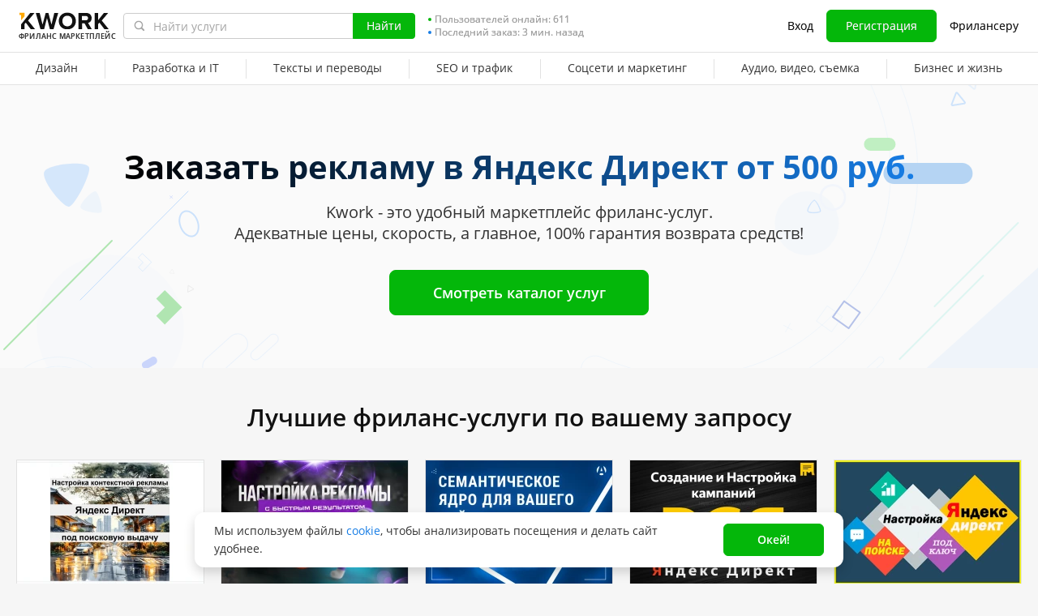

--- FILE ---
content_type: text/html; charset=UTF-8
request_url: https://kwork.ru/land/reklama-v-yandeks-direkt
body_size: 18804
content:
<!DOCTYPE html>
<html lang="ru" ><head><link rel="stylesheet" href="https://cdn-edge.kwork.ru/css/dist/fonts_c04a7a1370c33a99.css?ver=27_cors" type="text/css" media="screen"><link rel="preconnect" href="https://cdn-edge.kwork.ru"><meta name="format-detection" content="telephone=no"><meta http-equiv="Content-Type" content="text/html; charset=utf-8"><meta property="og:image" content="https://cdn-edge.kwork.ru/files/category/collage/categories_second_level/ru/context_ogg.jpg"/><meta property="og:image:width" content="467"/><meta property="og:image:height" content="250"/><title>Заказать контекстную рекламу в Яндекс Директ за 500 руб.</title><meta name="description" content="Реклама в Яндекс Директ. Всего от 500 руб. Быстро. 100% гарантия возврата средств"><meta name="viewport" id="viewport" content="width=1024"/><link rel="canonical" href="https://kwork.ru/land/reklama-v-yandeks-direkt" /><link rel="stylesheet" href="https://cdn-edge.kwork.ru/css/variables.css?ver=275bee7a7d7df3bc99_cors" type="text/css" media="screen"><link rel="stylesheet" href="https://cdn-edge.kwork.ru/css/dist/layout-market_4c9704c0c0d59b84.css?ver=27_cors" type="text/css" media="screen"><link rel="stylesheet" href="https://cdn-edge.kwork.ru/css/dist/fox-styles_0f188eef7a914706.css?ver=27_cors" type="text/css" media="screen"><link rel="stylesheet" href="https://cdn-edge.kwork.ru/css/font-awesome.min.css?ver=2736082410df2ef7f8_cors" type="text/css" media="screen"><link rel="stylesheet" href="https://cdn-edge.kwork.ru/css/slick-theme.css?ver=276bc2feef9a7ba058_cors" type="text/css" media="screen"><link rel="stylesheet" href="https://cdn-edge.kwork.ru/css/slick.css?ver=27bcf014b03bcaade1_cors" type="text/css" media="screen"><link rel="stylesheet" href="https://cdn-edge.kwork.ru/css/dist/icon_514ba03c2c78a10c.css?ver=27_cors" type="text/css" media="screen"><link rel="stylesheet" href="https://cdn-edge.kwork.ru/css/dist/kwork-set-icon_9f8cd5ea3c83f4ff.css?ver=27_cors" type="text/css" media="screen"><link rel="stylesheet" href="https://cdn-edge.kwork.ru/css/components/tooltipster.bundle.min.css?ver=27b15ef24270546e5f_cors" type="text/css" media="screen"><link rel="stylesheet" href="https://cdn-edge.kwork.ru/css/components/tooltipster.themes.css?ver=2749bd328189e64af9_cors" type="text/css" media="screen"><link rel="stylesheet" href="https://cdn-edge.kwork.ru/css/dist/general-search_89dcf421859b19c3.css?ver=27_cors" type="text/css" media="screen"><link rel="stylesheet" href="https://cdn-edge.kwork.ru/css/dist/index-buyer_e83274c3f788ba37.css?ver=27_cors" type="text/css" media="screen">
<link rel="stylesheet" href="https://cdn-edge.kwork.ru/css/dist/header_d3b9e53dd67ec593.css?ver=27_cors" type="text/css" media="screen"><script></script><link class="js-theme-favicon" rel="icon" type="image/png" href="https://cdn-edge.kwork.ru/images/favicons/favicon-32x32.png"><link class="js-theme-favicon" rel="shortcut icon" type="image/png" href="https://cdn-edge.kwork.ru/images/favicons/favicon-32x32.png"><link class="js-theme-favicon" rel="apple-touch-icon" sizes="57x57" href="https://cdn-edge.kwork.ru/images/favicons/apple-touch-icon.png"><link class="js-theme-favicon" rel="apple-touch-icon-precomposed" href="https://cdn-edge.kwork.ru/images/favicons/apple-touch-icon-precomposed.png"><link class="js-theme-favicon" rel="icon" type="image/png" sizes="32x32" href="https://cdn-edge.kwork.ru/images/favicons/favicon-32x32.png"><link class="js-theme-favicon" rel="icon" type="image/png" sizes="192x192" href="https://cdn-edge.kwork.ru/images/favicons/android-chrome-192x192.png"><link class="js-theme-favicon" rel="icon" type="image/png" sizes="16x16" href="https://cdn-edge.kwork.ru/images/favicons/favicon-16x16.png"><link class="js-theme-favicon" rel="manifest" href="https://cdn-edge.kwork.ru/images/favicons/site.webmanifest?ver=2"><meta name="msapplication-TileColor" content="#ffffff"><meta class="js-theme-favicon" name="msapplication-TileImage" content="https://cdn-edge.kwork.ru/images/favicons/mstile-144x144.png"><meta name="theme-color" content="#ffffff"><meta class="js-theme-favicon" name="msapplication-config" content="https://cdn-edge.kwork.ru/images/favicons/browserconfig.xml?ver=2">
<meta http-equiv="X-UA-Compatible" content="IE=edge" />
	<script>
		window.config={};
		window.recaptcha_pubkey="6LdX9CATAAAAAARb0rBU8FXXdUBajy3IlVjZ2qHS";
		window.recaptcha3_pubkey="6LdVbfkeAAAAADatB9mNwtlIVhmqr3PudICC-rWP";
		window.isReloading=false;
		window.darkHeader=null;
		window.isNeedCookieAccept=false;
	</script>



	<script>window.config.cdn={"baseUrl":"https://cdn-edge.kwork.ru","adminUrl":"https://cache.kwork.ru/administrator","imageUrl":"https://cdn-edge.kwork.ru/images","coverUrl":"https://cdn-edge.kwork.ru/files/cover","catCoverUrl":"https://cdn-edge.kwork.ru/files/category","portfolioUrl":"https://cdn-edge.kwork.ru/files/portfolio","avatarUrl":"https://cdn-edge.kwork.ru/files/avatar"};</script>

	<script>
	window.config.users={"profilePicUrl":"https://cdn-edge.kwork.ru/files/avatar"};
	</script>

	<script>window.config.files={"maxCount":10,"maxSizeReal":104857600,"minSizeReal":30720,"portfolioMaxSizeReal":10485760,"portfolioVideoMaxSizeReal":52428800,"maxSize":100,"minSize":30,"portfolioMaxSize":10,"portfolioVideoMaxSize":50};</script>

	<script>window.config.track={"fileMaxCount":25,"type":{"from_dialog":43,"text":24,"text_first":25,"cron_inprogress_cancel":9,"worker_inwork":33,"worker_portfolio":40,"payer_increase_work_hours":79,"admin_arbitrage_types":[2,1,39,3,59,60,61,66]}};</script>

<script>window.config.kwork={"isFocusGroupMember":false};</script>

<script>window.config.remove_option={"isFocusGroupMember":false};</script>

<script>window.config.tester={"isFocusGroup":false};</script>

	<script>
	window.config.counters={"metrika_id":"32983614","yandex_client_id_cookie_name":"yandex_client_id","google_client_id_cookie_name":"google_client_id"};
</script>

<script>window.config.catalog={"isFocusGroupMember":false};</script>
<script>window.ORIGIN_URL="https://kwork.ru";window.KWORK_BASE_URL="https://kwork.ru";window.CANONICAL_ORIGIN_URL="https://kwork.ru/land/reklama-v-yandeks-direkt";window.CANONICAL_BASE_URL="https://kwork.ru/land/reklama-v-yandeks-direkt";window.IS_MIRROR=false;window.PULL_MODULE_ENABLE=false;window.MESSAGE_SOUND_ENABLE=null;window.billSettings={"schema":"WorkBayNoNds","steps":[{"from":0,"percent":12},{"from":100000,"percent":7}],"minAmount":10000,"ndsPercent":0,"isBillDisabled":false};window.showBillSchemeChangeHint=false;window.APP_CONFIG_MODE="stage";window.IS_MOBILE=false;window.IS_MOBILE_APP=false;window.lang="ru";window.langDefault="ru";window.translations={};window.isDefaultLang=true;window.MAX_PRICE_ACTOR=null;window.CURRENT_APP_NAME="Kwork";window.CURRENT_APP_ID=1;window.IS_MARKET_APP=true;window.IS_MARKET_APP_RU=true;window.IS_EXCHANGE_APP=false;window.serverTime=1769210377;window.marketAppName="Kwork";window.exchangeAppName="TopFreelancer";window.enterpriseAppName="Noname";window.SUPPORT_DIALOG_URL="https://kwork.ru/inbox/support";window.transportType="digits";window.selectedCountry=null;window.supportPhones=null;window.supportEmail="support@kwork.ru";window.sellerLevelSettings={"1":{"review_good_count":5,"earned":12000,"order_done_3_month_percent":90,"verified":0,"label":"Восходящая звезда","labelShort":"Восх. звезда"},"2":{"review_good_count":25,"earned":60000,"order_done_3_month_percent":90,"verified":0,"label":"Высший рейтинг","labelShort":"Высш. рейтинг"},"3":{"review_good_count":100,"earned":240000,"order_done_3_month_percent":93,"verified":1,"label":"Высший рейтинг плюс","labelShort":"Высш. рейтинг плюс"}};window.isTestAfterLoad=false;window.base_url="https://kwork.ru";window.isWebpAccepted=true;window.blackFridayDiscountPercent=50;window.isBlackFridayPayer=false;window.isRegistrationAllowed=true;window.csrftoken=null;window.isRuAdminLogin=null;window.isAdmin=false;window.actorType=null;window.actorRole=null;window.isFocusGroup30025=true;window.isGoogleTagDeletingGroup=false;window.actorPhoneVerified=null;window.isEmailVerified=false;window.isVoiceFocusGroup=false;window.isVoiceSellerTester=false;window.userCheckProfile=null;window.isPageProfile=false;window.isPageLand=true;window.isPageKwork=false;window.isPageIndex=false;window.isPageTrack=false;window.isChat=false;window.isPageManageOrders=false;window.isPageManageKworks=false;window.isPageOrders=false;window.isPageBalance=false;window.isPageProjectView=false;window.isPageViewedKworks=false;window.isPageBookmarks=false;window.isPageHidden=false;window.metricPageName="land";window.pageName="land";window.isPayer=null;window.browser=null;window.refillCommissionData=null;window.dayPoll=null;window.defferJqueryPages=true;window.defferVuePages=false;window.chunkCdnUrl="https://cdn-edge.kwork.ru/";window.i18n="ru";window.minVideoResolution={"horizontal":{"width":660,"height":165},"vertical":{"width":132,"height":440}};window.USER_ID = "";window.actor_lang="ru";window.totalFunds=null;window.stateData={"onlyDesktopVersion":false,"isActiveAnniversaryDesign":false,"showAnniversaryContestLink":false,"isNeedShowCookieBanner":true,"isMainPageUnauthorizedUser":false,"privacyDocumentUrl":"/jdocs/pd_policy","hideSocialAuthButtons":false,"isContest2025Active":false,"isContest2025BannerHidden":false,"isContest2025LotteryExpired":true,"isLotteryActive":false,"basketEnable":true,"cartItems":[],"need":"Заказать рекламу в Яндекс Директ <span class='nowrap'>от 500 руб.</span>","headerText":"","searchQuery":"","categorySeo":"context","kworks":[{"id":39596031,"url":"/context/39596031/nastroyka-kontekstnoy-reklamy-yandeks-direkt-pod-poiskovuyu-vydachu","photo":"96/39596031-67c97dca3adfb.webp","gtitle":"Настройка контекстной рекламы Яндекс Директ под поисковую выдачу","userId":2342381,"userName":"nikolay_nikolaevich","userIsOnline":false,"rating":1000,"userRating":99,"convertedUserRating":"5.0","userAvatar":"24/2342381-34.jpg","srcset":"https://cdn-edge.kwork.ru/files/avatar/small/24/2342381-34.jpg 1x, https://cdn-edge.kwork.ru/files/avatar/small_r/24/2342381-34.jpg 2x","userBackground":"#6ec9cb","userRatingCount":"1344","price":3500,"lang":"ru","isFrom":true,"bonusText":"","bonusModerateStatus":0,"isFavorite":false,"isHidden":false,"isResizing":false,"imgClass":"","isSubscriptionType":false,"hintWorker":"","hintPayer":"","topBadge":false,"baseVolumePrice":null,"baseVolumeShortName":null,"baseVolume":null,"packageVolume":null,"sellerLevel":2,"isBlackFriday":null,"kworkCoverSrcSet":"https://cdn-edge.kwork.ru/pics/t4/96/39596031-67c97dca3adfb.webp 1x, https://cdn-edge.kwork.ru/pics/t4_r/96/39596031-67c97dca3adfb.webp 2x","userMarkClass":"","userMarkText":"","markType":"","queueCount":0,"days":10},{"id":9002414,"url":"/context/9002414/kontekstnaya-reklama-yandeks-direkt-nastroyka-reklamnykh-kampaniy","photo":"95/9002414-685d8c66363e9.webp","gtitle":"Контекстная реклама Яндекс Директ. Настройка рекламных кампаний","userId":903782,"userName":"ads_maker","userIsOnline":false,"rating":1040,"userRating":100,"convertedUserRating":"5.0","userAvatar":"48/903782-10.jpg","srcset":"https://cdn-edge.kwork.ru/files/avatar/small/48/903782-10.jpg 1x, https://cdn-edge.kwork.ru/files/avatar/small_r/48/903782-10.jpg 2x","userBackground":"#e17076","userRatingCount":"31","price":25000,"lang":"ru","isFrom":false,"bonusText":"","bonusModerateStatus":0,"isFavorite":false,"isHidden":false,"isResizing":false,"imgClass":"","isSubscriptionType":false,"hintWorker":"","hintPayer":"","topBadge":true,"baseVolumePrice":null,"baseVolumeShortName":null,"baseVolume":null,"packageVolume":null,"sellerLevel":2,"isBlackFriday":null,"kworkCoverSrcSet":"https://cdn-edge.kwork.ru/pics/t4/95/9002414-685d8c66363e9.webp 1x, https://cdn-edge.kwork.ru/pics/t4_r/95/9002414-685d8c66363e9.webp 2x","userMarkClass":"","userMarkText":"","markType":"","queueCount":0,"days":30},{"id":14657186,"url":"/keywords/14657186/semanticheskoe-yadro-dlya-reklamy-semantika-yandeks-direkt-sbor-sya","photo":"89/14657186-1624210165.webp","gtitle":"Семантическое ядро для рекламы. Семантика Яндекс Директ. Сбор СЯ","userId":3486373,"userName":"Armacho","userIsOnline":false,"rating":970,"userRating":99,"convertedUserRating":"5.0","userAvatar":"24/3486373-19.jpg","srcset":"https://cdn-edge.kwork.ru/files/avatar/small/24/3486373-19.jpg 1x, https://cdn-edge.kwork.ru/files/avatar/small_r/24/3486373-19.jpg 2x","userBackground":"#e17076","userRatingCount":"335","price":1000,"lang":"ru","isFrom":true,"bonusText":"","bonusModerateStatus":0,"isFavorite":false,"isHidden":false,"isResizing":false,"imgClass":"","isSubscriptionType":false,"hintWorker":"","hintPayer":"","topBadge":true,"baseVolumePrice":1000,"baseVolumeShortName":"кл.","baseVolume":"100","packageVolume":null,"sellerLevel":2,"isBlackFriday":null,"kworkCoverSrcSet":"https://cdn-edge.kwork.ru/pics/t4/89/14657186-1624210165.webp 1x, https://cdn-edge.kwork.ru/pics/t4_r/89/14657186-1624210165.webp 2x","userMarkClass":"","userMarkText":"","markType":"","queueCount":0,"days":2},{"id":13489899,"url":"/context/13489899/sozdanie-i-nastroyka-kontekstnoy-reklamy-rsya-v-yandeks-direkt","photo":"19/13489899-1618040873.webp","gtitle":"Создание и настройка контекстной рекламы РСЯ в Яндекс Директ","userId":9599298,"userName":"Arsikkk","userIsOnline":false,"rating":1120,"userRating":100,"convertedUserRating":"5.0","userAvatar":"noprofilepicture.gif","srcset":"","userBackground":"#e17076","userRatingCount":"341","price":4000,"lang":"ru","isFrom":true,"bonusText":"","bonusModerateStatus":0,"isFavorite":false,"isHidden":false,"isResizing":false,"imgClass":"","isSubscriptionType":false,"hintWorker":"","hintPayer":"","topBadge":false,"baseVolumePrice":null,"baseVolumeShortName":null,"baseVolume":null,"packageVolume":null,"sellerLevel":3,"isBlackFriday":null,"kworkCoverSrcSet":"https://cdn-edge.kwork.ru/pics/t4/19/13489899-1618040873.webp 1x, https://cdn-edge.kwork.ru/pics/t4_r/19/13489899-1618040873.webp 2x","userMarkClass":"","userMarkText":"","markType":"","queueCount":0,"days":5},{"id":111387,"url":"/context/111387/nastroyka-reklamy-yandeks-direkt-na-poiske-pod-klyuch-kontekstnaya-rk","photo":"52/111387-1565984225.webp","gtitle":"Настройка рекламы Яндекс Директ на Поиске. Под ключ. Контекстная РК","userId":88307,"userName":"Vash_Directolog","userIsOnline":false,"rating":880,"userRating":97,"convertedUserRating":"4.9","userAvatar":"51/88307-2.jpg","srcset":"https://cdn-edge.kwork.ru/files/avatar/small/51/88307-2.jpg 1x, https://cdn-edge.kwork.ru/files/avatar/small_r/51/88307-2.jpg 2x","userBackground":"#a695e7","userRatingCount":"213","price":3500,"lang":"ru","isFrom":true,"bonusText":"","bonusModerateStatus":0,"isFavorite":false,"isHidden":false,"isResizing":false,"imgClass":"","isSubscriptionType":false,"hintWorker":"","hintPayer":"","topBadge":false,"baseVolumePrice":null,"baseVolumeShortName":null,"baseVolume":null,"packageVolume":null,"sellerLevel":0,"isBlackFriday":null,"kworkCoverSrcSet":"https://cdn-edge.kwork.ru/pics/t4/52/111387-1565984225.webp 1x, https://cdn-edge.kwork.ru/pics/t4_r/52/111387-1565984225.webp 2x","userMarkClass":"","userMarkText":"","markType":"","queueCount":0,"days":2},{"id":36465643,"url":"/context/36465643/sozdam-effektivnuyu-reklamu-v-yandeks-direkt-pod-vash-biznes","photo":"43/36465643-671f8b4ccdaea.webp","gtitle":"Создам эффективную рекламу в Яндекс. Директ под ваш бизнес","userId":14778163,"userName":"Valery_Myakishev","userIsOnline":false,"rating":720,"userRating":100,"convertedUserRating":"5.0","userAvatar":"27/14778163-1.jpg","srcset":"https://cdn-edge.kwork.ru/files/avatar/small/27/14778163-1.jpg 1x, https://cdn-edge.kwork.ru/files/avatar/small_r/27/14778163-1.jpg 2x","userBackground":"#a695e7","userRatingCount":"201","price":9000,"lang":"ru","isFrom":true,"bonusText":"","bonusModerateStatus":0,"isFavorite":false,"isHidden":false,"isResizing":false,"imgClass":"","isSubscriptionType":false,"hintWorker":"","hintPayer":"","topBadge":true,"baseVolumePrice":null,"baseVolumeShortName":null,"baseVolume":null,"packageVolume":null,"sellerLevel":3,"isBlackFriday":null,"kworkCoverSrcSet":"https://cdn-edge.kwork.ru/pics/t4/43/36465643-671f8b4ccdaea.webp 1x, https://cdn-edge.kwork.ru/pics/t4_r/43/36465643-671f8b4ccdaea.webp 2x","userMarkClass":"","userMarkText":"","markType":"","queueCount":0,"days":7},{"id":20433974,"url":"/keywords/20433974/semanticheskoe-yadro-dlya-seo-prodvizheniya-sayta-i-reklamy-yandeks-direkt","photo":"56/20433974-1650798766.webp","gtitle":"Семантическое ядро для SEO продвижения сайта и рекламы Яндекс Директ","userId":9213798,"userName":"Veilas","userIsOnline":false,"rating":610,"userRating":95,"convertedUserRating":"4.8","userAvatar":"49/9213798-2.jpg","srcset":"https://cdn-edge.kwork.ru/files/avatar/small/49/9213798-2.jpg 1x, https://cdn-edge.kwork.ru/files/avatar/small_r/49/9213798-2.jpg 2x","userBackground":"#a695e7","userRatingCount":"216","price":3000,"lang":"ru","isFrom":true,"bonusText":"","bonusModerateStatus":0,"isFavorite":false,"isHidden":false,"isResizing":false,"imgClass":"","isSubscriptionType":false,"hintWorker":"","hintPayer":"","topBadge":false,"baseVolumePrice":300,"baseVolumeShortName":"кл.","baseVolume":"100","packageVolume":null,"sellerLevel":3,"isBlackFriday":null,"kworkCoverSrcSet":"https://cdn-edge.kwork.ru/pics/t4/56/20433974-1650798766.webp 1x, https://cdn-edge.kwork.ru/pics/t4_r/56/20433974-1650798766.webp 2x","userMarkClass":"","userMarkText":"","markType":"","queueCount":1,"days":3},{"id":4785320,"url":"/context/4785320/audit-reklamy-v-yandeks-direkt","photo":"77/4785320-696bf9cc3fdb6.webp","gtitle":"Аудит рекламы в Яндекс Директ","userId":184590,"userName":"evtushek","userIsOnline":false,"rating":880,"userRating":100,"convertedUserRating":"5.0","userAvatar":"19/184590-3.jpg","srcset":"https://cdn-edge.kwork.ru/files/avatar/small/19/184590-3.jpg 1x, https://cdn-edge.kwork.ru/files/avatar/small_r/19/184590-3.jpg 2x","userBackground":"#faa774","userRatingCount":"842","price":6000,"lang":"ru","isFrom":false,"bonusText":"","bonusModerateStatus":0,"isFavorite":false,"isHidden":false,"isResizing":false,"imgClass":"","isSubscriptionType":false,"hintWorker":"","hintPayer":"","topBadge":false,"baseVolumePrice":null,"baseVolumeShortName":null,"baseVolume":null,"packageVolume":null,"sellerLevel":3,"isBlackFriday":null,"kworkCoverSrcSet":"https://cdn-edge.kwork.ru/pics/t4/77/4785320-696bf9cc3fdb6.webp 1x, https://cdn-edge.kwork.ru/pics/t4_r/77/4785320-696bf9cc3fdb6.webp 2x","userMarkClass":"","userMarkText":"","markType":"","queueCount":0,"days":3},{"id":485407,"url":"/context/485407/kachestvennaya-nastroyka-kontekstnoy-reklamy-yandeks-direkt","photo":"40/485407-690a60160680e.webp","gtitle":"Качественная настройка контекстной рекламы Яндекс Директ","userId":712010,"userName":"moris55119","userIsOnline":false,"rating":640,"userRating":99,"convertedUserRating":"5.0","userAvatar":"43/712010-2.jpg","srcset":"https://cdn-edge.kwork.ru/files/avatar/small/43/712010-2.jpg 1x, https://cdn-edge.kwork.ru/files/avatar/small_r/43/712010-2.jpg 2x","userBackground":"#6ec9cb","userRatingCount":"474","price":3000,"lang":"ru","isFrom":false,"bonusText":"","bonusModerateStatus":0,"isFavorite":false,"isHidden":false,"isResizing":false,"imgClass":"","isSubscriptionType":false,"hintWorker":"","hintPayer":"","topBadge":false,"baseVolumePrice":null,"baseVolumeShortName":null,"baseVolume":null,"packageVolume":null,"sellerLevel":3,"isBlackFriday":null,"kworkCoverSrcSet":"https://cdn-edge.kwork.ru/pics/t4/40/485407-690a60160680e.webp 1x, https://cdn-edge.kwork.ru/pics/t4_r/40/485407-690a60160680e.webp 2x","userMarkClass":"","userMarkText":"","markType":"","queueCount":0,"days":4},{"id":285696,"url":"/context/285696/nastroyka-kontekstnoy-reklamy-yandeks-direkt-pod-klyuch","photo":"42/285696-1.webp","gtitle":"Настройка контекстной рекламы Яндекс Директ под ключ","userId":466936,"userName":"BellaProKontext","userIsOnline":false,"rating":610,"userRating":99,"convertedUserRating":"5.0","userAvatar":"54/466936-3.jpg","srcset":"https://cdn-edge.kwork.ru/files/avatar/small/54/466936-3.jpg 1x, https://cdn-edge.kwork.ru/files/avatar/small_r/54/466936-3.jpg 2x","userBackground":"#e17076","userRatingCount":"261","price":3000,"lang":"ru","isFrom":false,"bonusText":"","bonusModerateStatus":0,"isFavorite":false,"isHidden":false,"isResizing":false,"imgClass":"","isSubscriptionType":false,"hintWorker":"","hintPayer":"","topBadge":false,"baseVolumePrice":null,"baseVolumeShortName":null,"baseVolume":null,"packageVolume":null,"sellerLevel":3,"isBlackFriday":null,"kworkCoverSrcSet":"https://cdn-edge.kwork.ru/pics/t4/42/285696-1.webp 1x, https://cdn-edge.kwork.ru/pics/t4_r/42/285696-1.webp 2x","userMarkClass":"","userMarkText":"","markType":"","queueCount":1,"days":6}],"pictureInfo":{"imageSize":{"isResizing":"t0","notResizing":"t4"},"isSrcSetCover":true},"title":"Заказать рекламу в Яндекс Директ от 500 руб.","portfolioList":[],"statAvgOrderDone":104029,"statActKworksCount":650031,"statActKworksToWeekCount":13526,"cases":[],"seo":"Реклама в Яндекс Директ","seoV":"рекламу в Яндекс Директ","footer":"","info":"Реклама в сети набирает обороты за счет роста аудитории. Ежедневно тысячи пользователей со всего мира присоединяются к аудитории интернет-пользователей.\r\n&lt;br&gt;Сегодня даже начинающий специалист в области интернет-рекламы знает, что одним из наиболее эффективных и востребованных инструментов является контекстная реклама. Однако использовать весь потенциал этого метода и действительно привлечь немало клиентов способны только профессионалы со значительным опытом в этой области.\r\n&lt;br&gt;&lt;div&gt;&lt;br&gt;&lt;/div&gt;В первую очередь, желая что-то найти в Интернете, мы обращаемся к одной из поисковых систем. Самой популярной в России ПС является Яндекс. Набрав или даже просто проговорив поисковый запрос, можно найти магазин, где продаются нужные товары, интересный игровой портал или определенную информацию.\r\n&lt;br&gt;&lt;div&gt;&lt;br&gt;&lt;/div&gt;Контекстная реклама в Яндекс Директ позволяет рекламодателям разместить объявления о своих товарах или услугах на тех областях экрана монитора, которые попадают в поле зрения потенциального клиента в первую очередь. Грамотно составленный текст объявления повышает шанс на то, что именно оно привлечет внимание.\r\n&lt;br&gt;Огромный плюс контекстной рекламы в Яндекс Директ в том, что объявления показываются только тем, кто действительно может быть заинтересован в продвигаемых товарах.&lt;br&gt;&lt;div&gt;&lt;/div&gt;","workTime":"1 д. 4 ч.","currentHost":"kwork.ru","isRedesignLite":false,"designVersion":"legacy","appTitle":"Kwork","isAppIos":true,"isNeedShowMobileBanner":false,"technicalWorksText":"Уважаемые пользователи. С 7:00 до 8:00 (МСК) на сайте Kwork будут проводиться плановые технические работы. Приносим извинения за временные неудобства.","mobileAppReviews":null,"isInBuildCriticalStylesMode":false,"onlineUserCount":611,"liveDate":186,"liveDateTimeLeft":"3 мин.","telegramAttrRelativeUrl":"","isBestKwork":false,"isKworkCom":false,"isPaperjettechCom":false,"isSuperkwork":false,"isTopKworkCom":false,"headerMenu":[{"id":69,"url":"https://kwork.ru/categories/design","name":"Дизайн","columns":[{"isFirstGroup":true,"items":[{"name":"Логотип и брендинг","isFire":false,"isTagNew":false,"isTagBeta":false,"children":[[{"name":"Логотипы","url":"https://kwork.ru/categories/logo/logotipy","isFire":true,"isTagNew":false,"isTagBeta":false},{"name":"Фирменный стиль","url":"https://kwork.ru/categories/logo/firmenniy-stil","isFire":false,"isTagNew":false,"isTagBeta":false},{"name":"Визитки","url":"https://kwork.ru/categories/logo/vizitki","isFire":false,"isTagNew":false,"isTagBeta":false},{"name":"Брендирование и сувенирка","url":"https://kwork.ru/categories/logo/brendirovanie-i-suvenirka","isFire":false,"isTagNew":false,"isTagBeta":false}]]},{"name":"Презентации и инфографика","isFire":false,"isTagNew":false,"isTagBeta":false,"children":[[{"name":"Презентации","url":"https://kwork.ru/categories/presentations-infographics/prezentatsii","isFire":false,"isTagNew":false,"isTagBeta":false},{"name":"Инфографика","url":"https://kwork.ru/categories/presentations-infographics/infografika","isFire":false,"isTagNew":false,"isTagBeta":false},{"name":"Карта и схема","url":"https://kwork.ru/categories/presentations-infographics/karta-skhema","isFire":false,"isTagNew":false,"isTagBeta":false}]]},{"name":"Арт и иллюстрации","isFire":false,"isTagNew":false,"isTagBeta":false,"children":[[{"name":"Портрет, шарж, карикатура","url":"https://kwork.ru/categories/illustrations/portret-sharzh-karikatura","isFire":false,"isTagNew":false,"isTagBeta":false},{"name":"Иллюстрации и рисунки","url":"https://kwork.ru/categories/illustrations/illyustratsii-i-risunki","isFire":false,"isTagNew":false,"isTagBeta":false},{"name":"Дизайн игр","url":"https://kwork.ru/categories/illustrations/dizayn-igr","isFire":false,"isTagNew":false,"isTagBeta":false},{"name":"Тату, принты","url":"https://kwork.ru/categories/illustrations/tatu-dizayn","isFire":false,"isTagNew":false,"isTagBeta":false},{"name":"Стикеры","url":"https://kwork.ru/categories/illustrations/stikery","isFire":false,"isTagNew":false,"isTagBeta":false},{"name":"NFT арт","url":"https://kwork.ru/categories/illustrations/nft-art","isFire":false,"isTagNew":false,"isTagBeta":false},{"name":"Готовые шаблоны и рисунки","url":"https://kwork.ru/categories/illustrations/gotovie-shablony-i-risunki","isFire":false,"isTagNew":false,"isTagBeta":false}]]}]},{"isFirstGroup":true,"items":[{"name":"Веб и мобильный дизайн","isFire":false,"isTagNew":false,"isTagBeta":false,"children":[[{"name":"Веб-дизайн","url":"https://kwork.ru/categories/web-plus-mobile-design/veb-dizayn","isFire":true,"isTagNew":false,"isTagBeta":false},{"name":"Мобильный дизайн","url":"https://kwork.ru/categories/web-plus-mobile-design/mobilniy-dizayn","isFire":false,"isTagNew":false,"isTagBeta":false},{"name":"Email-дизайн","url":"https://kwork.ru/categories/web-plus-mobile-design/email-dizayn","isFire":false,"isTagNew":false,"isTagBeta":false},{"name":"Баннеры и иконки","url":"https://kwork.ru/categories/web-plus-mobile-design/bannery-i-ikonki","isFire":true,"isTagNew":false,"isTagBeta":false},{"name":"Юзабилити-аудит","url":"https://kwork.ru/categories/usability-testing/yuzabiliti-audit","isFire":false,"isTagNew":false,"isTagBeta":false}]]},{"name":"Маркетплейсы и соцсети","isFire":false,"isTagNew":false,"isTagBeta":false,"children":[[{"name":"Дизайн в соцсетях","url":"https://kwork.ru/categories/e-commerce-social-network/dizayn-v-sotssetyakh","isFire":true,"isTagNew":false,"isTagBeta":false},{"name":"Дизайн для маркетплейсов","url":"https://kwork.ru/categories/e-commerce-social-network/dizayn-dlya-marketpleysov","isFire":false,"isTagNew":false,"isTagBeta":false}]]},{"name":"Интерьер и экстерьер","isFire":false,"isTagNew":false,"isTagBeta":false,"children":[[{"name":"Интерьер","url":"https://kwork.ru/categories/interior-exterior-design/interer","isFire":false,"isTagNew":false,"isTagBeta":false},{"name":"Дизайн домов и сооружений","url":"https://kwork.ru/categories/interior-exterior-design/dizayn-zdaniy-i-sooruzheniy","isFire":false,"isTagNew":false,"isTagBeta":false},{"name":"Ландшафтный дизайн","url":"https://kwork.ru/categories/interior-exterior-design/landshaftniy-dizayn","isFire":false,"isTagNew":false,"isTagBeta":false},{"name":"Дизайн мебели","url":"https://kwork.ru/categories/interior-exterior-design/dizayn-mebeli","isFire":false,"isTagNew":false,"isTagBeta":false}]]},{"name":"Обработка и редактирование","isFire":false,"isTagNew":false,"isTagBeta":false,"children":[[{"name":"Отрисовка в векторе","url":"https://kwork.ru/categories/vector-tracing/otrisovka-v-vektore","isFire":false,"isTagNew":false,"isTagBeta":false},{"name":"Фотомонтаж и обработка","url":"https://kwork.ru/categories/vector-tracing/fotomontazh-i-obrabotka","isFire":true,"isTagNew":false,"isTagBeta":false},{"name":"3D-графика","url":"https://kwork.ru/categories/vector-tracing/3d-grafika","isFire":true,"isTagNew":false,"isTagBeta":false}]]}]},{"isFirstGroup":true,"items":[{"name":"Полиграфия","isFire":false,"isTagNew":false,"isTagBeta":false,"children":[[{"name":"Брошюра и буклет","url":"https://kwork.ru/categories/graphic-design/broshyura-buklet","isFire":false,"isTagNew":false,"isTagBeta":false},{"name":"Листовки и флаер","url":"https://kwork.ru/categories/graphic-design/listovki-flaer","isFire":false,"isTagNew":false,"isTagBeta":false},{"name":"Плакат и афиша","url":"https://kwork.ru/categories/graphic-design/plakat-afisha-poster","isFire":false,"isTagNew":false,"isTagBeta":false},{"name":"Календарь и открытка","url":"https://kwork.ru/categories/graphic-design/kalendar-otkrytka","isFire":false,"isTagNew":false,"isTagBeta":false},{"name":"Каталог, меню, книга","url":"https://kwork.ru/categories/graphic-design/katalog-menyu-zhurnal","isFire":false,"isTagNew":false,"isTagBeta":false},{"name":"Грамота и сертификат","url":"https://kwork.ru/categories/graphic-design/gramota-sertifikat","isFire":false,"isTagNew":false,"isTagBeta":false},{"name":"Гайд и чек-лист","url":"https://kwork.ru/categories/graphic-design/gayd-i-chek-list","isFire":false,"isTagNew":false,"isTagBeta":false}]]},{"name":"Промышленный дизайн","isFire":false,"isTagNew":false,"isTagBeta":false,"children":[[{"name":"Электроника и устройства","url":"https://kwork.ru/categories/packaging/elektronika-i-ustroystva","isFire":false,"isTagNew":false,"isTagBeta":false},{"name":"Предметы и аксессуары","url":"https://kwork.ru/categories/packaging/predmety-i-aksessuary","isFire":false,"isTagNew":false,"isTagBeta":false},{"name":"Упаковка и этикетка","url":"https://kwork.ru/categories/packaging/upakovka-i-etiketka","isFire":false,"isTagNew":false,"isTagBeta":false}]]},{"name":"Наружная реклама","isFire":false,"isTagNew":false,"isTagBeta":false,"children":[[{"name":"Билборды и стенды","url":"https://kwork.ru/categories/outdoor-advertising/bilbordy-i-stendy","isFire":false,"isTagNew":false,"isTagBeta":false},{"name":"Витрины и вывески","url":"https://kwork.ru/categories/outdoor-advertising/vitriny-i-vyveski","isFire":false,"isTagNew":false,"isTagBeta":false}]]},{"name":"ИИ-генерация изображений","isFire":false,"isTagNew":false,"isTagBeta":false,"children":[[{"name":"Нейрофотосессия","url":"https://kwork.ru/categories/imagegeneration/neyrofotosessiya","isFire":false,"isTagNew":true,"isTagBeta":false},{"name":"ИИ-аватары и портреты","url":"https://kwork.ru/categories/imagegeneration/ii-avatary-i-portrety","isFire":false,"isTagNew":true,"isTagBeta":false},{"name":"ИИ-иллюстрации и концепт-арт","url":"https://kwork.ru/categories/imagegeneration/ii-illyustratsii-i-kontsept-art","isFire":false,"isTagNew":true,"isTagBeta":false},{"name":"ИИ-логотипы и инфографика","url":"https://kwork.ru/categories/imagegeneration/ii-logotipy-i-infografika","isFire":false,"isTagNew":true,"isTagBeta":false}]]}]}]},{"id":144,"url":"https://kwork.ru/categories/programming","name":"Разработка и IT","columns":[{"isFirstGroup":true,"items":[{"name":"Доработка и настройка сайта","isFire":false,"isTagNew":false,"isTagBeta":false,"children":[[{"name":"Доработка сайта","url":"https://kwork.ru/categories/website-repair/dorabotka-sayta","isFire":true,"isTagNew":false,"isTagBeta":false},{"name":"Настройка сайта","url":"https://kwork.ru/categories/website-repair/nastroyka-sayta","isFire":true,"isTagNew":false,"isTagBeta":false},{"name":"Защита и лечение сайта","url":"https://kwork.ru/categories/website-repair/zashchita-i-lechenie-sayta","isFire":false,"isTagNew":false,"isTagBeta":false},{"name":"Ускорение сайта","url":"https://kwork.ru/categories/website-repair/uskorenie-sayta","isFire":false,"isTagNew":false,"isTagBeta":false},{"name":"Плагины и темы","url":"https://kwork.ru/categories/website-repair/plaginy-moduli-i-temy","isFire":false,"isTagNew":false,"isTagBeta":false},{"name":"Исправление ошибок","url":"https://kwork.ru/categories/website-repair/ispravlenie-oshibok","isFire":false,"isTagNew":false,"isTagBeta":false}]]},{"name":"Создание сайтов","isFire":false,"isTagNew":false,"isTagBeta":false,"children":[[{"name":"Новый сайт","url":"https://kwork.ru/categories/website-development/noviy-sayt","isFire":true,"isTagNew":false,"isTagBeta":false},{"name":"Копия сайта","url":"https://kwork.ru/categories/website-development/kopiya-sushchestvuyushchego","isFire":false,"isTagNew":false,"isTagBeta":false}]]},{"name":"Верстка","isFire":false,"isTagNew":false,"isTagBeta":false,"children":[[{"name":"Верстка по макету","url":"https://kwork.ru/categories/frontend/verstka-po-dizayn-maketu","isFire":true,"isTagNew":false,"isTagBeta":false},{"name":"Доработка и адаптация верстки","url":"https://kwork.ru/categories/frontend/dorabotka-verstki","isFire":false,"isTagNew":false,"isTagBeta":false}]]}]},{"isFirstGroup":true,"items":[{"name":"Десктоп программирование","isFire":false,"isTagNew":false,"isTagBeta":false,"children":[[{"name":"Макросы для Office","url":"https://kwork.ru/categories/software/office","isFire":false,"isTagNew":false,"isTagBeta":false},{"name":"1С","url":"https://kwork.ru/categories/software/1s","isFire":false,"isTagNew":false,"isTagBeta":false},{"name":"Готовые программы","url":"https://kwork.ru/categories/software/drugie-gotovie","isFire":false,"isTagNew":false,"isTagBeta":false},{"name":"Программы на заказ","url":"https://kwork.ru/categories/software/drugie-na-zakaz","isFire":true,"isTagNew":false,"isTagBeta":false}]]},{"name":"Скрипты, боты и mini apps","isFire":false,"isTagNew":false,"isTagBeta":false,"children":[[{"name":"Скрипты","url":"https://kwork.ru/categories/script-programming/skripty","isFire":true,"isTagNew":false,"isTagBeta":false},{"name":"Парсеры","url":"https://kwork.ru/categories/script-programming/parsery","isFire":false,"isTagNew":false,"isTagBeta":false},{"name":"Чат-боты","url":"https://kwork.ru/categories/script-programming/chat-boty","isFire":false,"isTagNew":false,"isTagBeta":false},{"name":"Telegram Mini Apps","url":"https://kwork.ru/categories/script-programming/telegram-mini-apps","isFire":false,"isTagNew":true,"isTagBeta":false},{"name":"ИИ-боты","url":"https://kwork.ru/categories/script-programming/ii-boty","isFire":false,"isTagNew":true,"isTagBeta":false},{"name":"Машинное обучение","url":"https://kwork.ru/categories/script-programming/mashinnoe-obuchenie","isFire":false,"isTagNew":true,"isTagBeta":false}]]},{"name":"Мобильные приложения","isFire":false,"isTagNew":false,"isTagBeta":false,"children":[[{"name":"iOS","url":"https://kwork.ru/categories/mobile-apps/ios","isFire":true,"isTagNew":false,"isTagBeta":false},{"name":"Android","url":"https://kwork.ru/categories/mobile-apps/android","isFire":false,"isTagNew":false,"isTagBeta":false}]]}]},{"isFirstGroup":true,"items":[{"name":"Игры","isFire":false,"isTagNew":false,"isTagBeta":false,"children":[[{"name":"Разработка игр","url":"https://kwork.ru/categories/game-dev/razrabotka-igr","isFire":false,"isTagNew":false,"isTagBeta":false},{"name":"Игровой сервер","url":"https://kwork.ru/categories/game-dev/igrovoy-server","isFire":false,"isTagNew":false,"isTagBeta":false},{"name":"Готовые игры","url":"https://kwork.ru/categories/game-dev/gotovie-igry","isFire":false,"isTagNew":false,"isTagBeta":false}]]},{"name":"Сервера и хостинг","isFire":false,"isTagNew":false,"isTagBeta":false,"children":[[{"name":"Администрирование сервера","url":"https://kwork.ru/categories/server-administration/administrirovanie-servera","isFire":false,"isTagNew":false,"isTagBeta":false},{"name":"Домены","url":"https://kwork.ru/categories/server-administration/domeny","isFire":false,"isTagNew":false,"isTagBeta":false},{"name":"Хостинг","url":"https://kwork.ru/categories/server-administration/khosting","isFire":false,"isTagNew":false,"isTagBeta":false}]]},{"name":"Юзабилити, тесты и помощь","isFire":false,"isTagNew":false,"isTagBeta":false,"children":[[{"name":"Юзабилити-аудит","url":"https://kwork.ru/categories/usability-testing/yuzabiliti-audit","isFire":false,"isTagNew":false,"isTagBeta":false},{"name":"Тестирование на ошибки","url":"https://kwork.ru/categories/usability-testing/testirovanie-na-oshibki","isFire":false,"isTagNew":false,"isTagBeta":false},{"name":"Компьютерная и IT помощь","url":"https://kwork.ru/categories/usability-testing/kompyuternaya-i-it-pomoshch","isFire":true,"isTagNew":false,"isTagBeta":false}]]}]}]},{"id":207,"url":"https://kwork.ru/categories/writing-translations","name":"Тексты и переводы","columns":[{"isFirstGroup":true,"items":[{"name":"Тексты и наполнение сайта","isFire":false,"isTagNew":false,"isTagBeta":false,"children":[[{"name":"Статьи","url":"https://kwork.ru/categories/creative-writing/stati","isFire":true,"isTagNew":false,"isTagBeta":false},{"name":"SEO-тексты","url":"https://kwork.ru/categories/creative-writing/seo-teksty","isFire":true,"isTagNew":false,"isTagBeta":false},{"name":"Карточки товаров","url":"https://kwork.ru/categories/creative-writing/kartochki-tovarov","isFire":false,"isTagNew":false,"isTagBeta":false},{"name":"Комментарии","url":"https://kwork.ru/categories/creative-writing/kommentarii","isFire":false,"isTagNew":false,"isTagBeta":false},{"name":"Художественные тексты","url":"https://kwork.ru/categories/creative-writing/khudozhestvennie-teksty","isFire":false,"isTagNew":false,"isTagBeta":false},{"name":"Сценарии","url":"https://kwork.ru/categories/creative-writing/stsenarii","isFire":false,"isTagNew":false,"isTagBeta":false},{"name":"Корректура","url":"https://kwork.ru/categories/creative-writing/korrektura","isFire":false,"isTagNew":false,"isTagBeta":false}]]},{"name":"Переводы","isFire":false,"isTagNew":false,"isTagBeta":false,"children":[[{"name":"Переводы, 74 языка","url":"https://kwork.ru/categories/translations","isFire":true,"isTagNew":false,"isTagBeta":false}]]},{"name":"Набор текста","isFire":false,"isTagNew":false,"isTagBeta":false,"children":[[{"name":"С аудио/видео","url":"https://kwork.ru/categories/typing/s-audio-video","isFire":false,"isTagNew":false,"isTagBeta":false},{"name":"С изображений","url":"https://kwork.ru/categories/typing/s-izobrazheniy","isFire":false,"isTagNew":false,"isTagBeta":false}]]}]},{"isFirstGroup":true,"items":[{"name":"Продающие и бизнес тексты","isFire":false,"isTagNew":false,"isTagBeta":false,"children":[[{"name":"Продающие тексты","url":"https://kwork.ru/categories/business-copywriting/prodayushchie-teksty","isFire":true,"isTagNew":false,"isTagBeta":false},{"name":"Реклама и email","url":"https://kwork.ru/categories/business-copywriting/reklama-i-email","isFire":false,"isTagNew":false,"isTagBeta":false},{"name":"Скрипты продаж и выступлений","url":"https://kwork.ru/categories/business-copywriting/skripty-prodazh-i-vystupleniya","isFire":false,"isTagNew":false,"isTagBeta":false},{"name":"Коммерческие предложения","url":"https://kwork.ru/categories/business-copywriting/kommercheskie-predlozheniya","isFire":false,"isTagNew":false,"isTagBeta":false},{"name":"Посты для соцсетей","url":"https://kwork.ru/categories/business-copywriting/posty-dlya-sotssetey","isFire":false,"isTagNew":false,"isTagBeta":false},{"name":"Нейминг и слоганы","url":"https://kwork.ru/categories/personal-assistant/menedzhment-proekta-neyming-i-slogany","isFire":false,"isTagNew":false,"isTagBeta":false}]]},{"name":"Резюме и вакансии","isFire":false,"isTagNew":false,"isTagBeta":false,"children":[[{"name":"Составление резюме","url":"https://kwork.ru/categories/resumes-and-letters/rezyume","isFire":false,"isTagNew":false,"isTagBeta":false},{"name":"Сопроводительные письма","url":"https://kwork.ru/categories/resumes-and-letters/soprovoditelnie-pisma","isFire":false,"isTagNew":false,"isTagBeta":false},{"name":"Текст вакансии","url":"https://kwork.ru/categories/resumes-and-letters/vakansii","isFire":false,"isTagNew":false,"isTagBeta":false}]]},{"name":"ИИ-тексты","isFire":false,"isTagNew":false,"isTagBeta":false,"children":[[{"name":"ИИ-генерация статей","url":"https://kwork.ru/categories/textgeneration/ii-generatsiya-statey","isFire":false,"isTagNew":true,"isTagBeta":false},{"name":"ИИ-обработка текстов","url":"https://kwork.ru/categories/textgeneration/ii-obrabotka-tekstov","isFire":false,"isTagNew":true,"isTagBeta":false}]]}]}]},{"id":3,"url":"https://kwork.ru/categories/seo","name":"SEO и трафик","columns":[{"isFirstGroup":true,"items":[{"name":"SEO","isFire":false,"isTagNew":false,"isTagBeta":false,"children":[[{"name":"Ссылки","url":"https://kwork.ru/categories/links","isFire":true,"isTagNew":false,"isTagBeta":false},{"name":"Продвижение сайта в топ","url":"https://kwork.ru/categories/integrated-promotion","isFire":true,"isTagNew":false,"isTagBeta":false},{"name":"Внутренняя оптимизация","url":"https://kwork.ru/categories/optimization","isFire":true,"isTagNew":false,"isTagBeta":false},{"name":"Семантическое ядро","url":"https://kwork.ru/categories/keywords","isFire":false,"isTagNew":false,"isTagBeta":false},{"name":"SEO аудиты, консультации","url":"https://kwork.ru/categories/audit","isFire":false,"isTagNew":false,"isTagBeta":false}]]}]},{"isFirstGroup":true,"items":[{"name":"Трафик","isFire":false,"isTagNew":false,"isTagBeta":false,"children":[[{"name":"Посетители на сайт","url":"https://kwork.ru/categories/traffic/posetiteli-na-sayt","isFire":true,"isTagNew":false,"isTagBeta":false},{"name":"Поведенческие факторы","url":"https://kwork.ru/categories/traffic/povedencheskie-faktory","isFire":true,"isTagNew":false,"isTagBeta":false}]]},{"name":"Статистика и аналитика","isFire":false,"isTagNew":false,"isTagBeta":false,"children":[[{"name":"Метрики и счетчики","url":"https://kwork.ru/categories/analytics/metriki-i-schetchiki","isFire":false,"isTagNew":false,"isTagBeta":false},{"name":"Анализ сайтов, рынка","url":"https://kwork.ru/categories/analytics/marketingoviy-analiz","isFire":false,"isTagNew":false,"isTagBeta":false}]]}]}]},{"id":120,"url":"https://kwork.ru/categories/promotion","name":"Соцсети и маркетинг","columns":[{"isFirstGroup":true,"items":[{"name":"Соцсети и SMM","isFire":false,"isTagNew":false,"isTagBeta":false,"children":[[{"name":"Youtube","url":"https://kwork.ru/categories/smm/youtube","isFire":true,"isTagNew":false,"isTagBeta":false},{"name":"ВКонтакте","url":"https://kwork.ru/categories/smm/vkontakte","isFire":true,"isTagNew":false,"isTagBeta":false},{"name":"Telegram","url":"https://kwork.ru/categories/smm/telegram","isFire":false,"isTagNew":false,"isTagBeta":false},{"name":"Одноклассники","url":"https://kwork.ru/categories/smm/odnoklassniki","isFire":false,"isTagNew":false,"isTagBeta":false},{"name":"Дзен","url":"https://kwork.ru/categories/smm/yandeks-dzen","isFire":true,"isTagNew":false,"isTagBeta":false},{"name":"TikTok","url":"https://kwork.ru/categories/smm/tiktok","isFire":false,"isTagNew":false,"isTagBeta":false},{"name":"Rutube","url":"https://kwork.ru/categories/smm/rutube","isFire":false,"isTagNew":false,"isTagBeta":false},{"name":"Другие","url":"https://kwork.ru/categories/smm/drugie","isFire":false,"isTagNew":false,"isTagBeta":false}]]},{"name":"Контекстная реклама","isFire":false,"isTagNew":false,"isTagBeta":false,"children":[[{"name":"Google Ads","url":"https://kwork.ru/categories/context/google","isFire":true,"isTagNew":false,"isTagBeta":false},{"name":"Яндекс Директ","url":"https://kwork.ru/categories/context/yandeks","isFire":true,"isTagNew":false,"isTagBeta":false}]]}]},{"isFirstGroup":true,"items":[{"name":"Базы данных и клиентов","isFire":false,"isTagNew":false,"isTagBeta":false,"children":[[{"name":"Сбор данных","url":"https://kwork.ru/categories/information-bases/sbor-dannykh","isFire":true,"isTagNew":false,"isTagBeta":false},{"name":"Готовые базы","url":"https://kwork.ru/categories/information-bases/gotovie-bazy","isFire":false,"isTagNew":false,"isTagBeta":false},{"name":"Проверка, чистка базы","url":"https://kwork.ru/categories/information-bases/proverka-chistka-bazy","isFire":false,"isTagNew":false,"isTagBeta":false}]]},{"name":"E-mail рассылки","isFire":false,"isTagNew":false,"isTagBeta":false,"children":[[{"name":"E-mail маркетинг и рассылки","url":"https://kwork.ru/categories/email-marketing","isFire":false,"isTagNew":false,"isTagBeta":false}]]},{"name":"Маркетплейсы и доски объявлений","isFire":false,"isTagNew":false,"isTagBeta":false,"children":[[{"name":"Маркетплейсы","url":"https://kwork.ru/categories/bulletin-boards/torgovie-ploshchadki","isFire":false,"isTagNew":false,"isTagBeta":false},{"name":"Доски объявлений","url":"https://kwork.ru/categories/bulletin-boards/doski-obyavlenii","isFire":false,"isTagNew":false,"isTagBeta":false},{"name":"Справочники и каталоги","url":"https://kwork.ru/categories/bulletin-boards/spravochniki-katalogi","isFire":false,"isTagNew":false,"isTagBeta":false}]]},{"name":"Маркетинг и PR","isFire":false,"isTagNew":false,"isTagBeta":false,"children":[[{"name":"Контент-маркетинг","url":"https://kwork.ru/categories/marketing/pr","isFire":false,"isTagNew":false,"isTagBeta":false},{"name":"Продвижение музыки","url":"https://kwork.ru/categories/marketing/prodvizhenie-muzyki","isFire":false,"isTagNew":false,"isTagBeta":false}]]}]}]},{"id":21,"url":"https://kwork.ru/categories/audio-video","name":"Аудио, видео, съемка","columns":[{"isFirstGroup":true,"items":[{"name":"Аудиозапись и озвучка","isFire":false,"isTagNew":false,"isTagBeta":false,"children":[[{"name":"Озвучка и дикторы","url":"https://kwork.ru/categories/audio/ozvuchka","isFire":true,"isTagNew":false,"isTagBeta":false},{"name":"Аудиоролик","url":"https://kwork.ru/categories/audio/audiorolik","isFire":false,"isTagNew":false,"isTagBeta":false}]]},{"name":"Музыка и песни","isFire":false,"isTagNew":false,"isTagBeta":false,"children":[[{"name":"Песня (музыка + текст + вокал)","url":"https://kwork.ru/categories/music/pesnya-muzyka-tekst-vokal","isFire":false,"isTagNew":false,"isTagBeta":false},{"name":"Написание музыки","url":"https://kwork.ru/categories/music/napisanie-muzyki","isFire":false,"isTagNew":false,"isTagBeta":false},{"name":"Тексты песен","url":"https://kwork.ru/categories/music/napisanie-teksta-pesen","isFire":false,"isTagNew":false,"isTagBeta":false},{"name":"Запись вокала","url":"https://kwork.ru/categories/music/zapis-vokala","isFire":false,"isTagNew":false,"isTagBeta":false},{"name":"Аранжировка","url":"https://kwork.ru/categories/music/aranzhirovka","isFire":false,"isTagNew":false,"isTagBeta":false}]]},{"name":"Редактирование аудио","isFire":false,"isTagNew":false,"isTagBeta":false,"children":[[{"name":"Обработка звука","url":"https://kwork.ru/categories/editing-audio/redaktirovanie","isFire":false,"isTagNew":false,"isTagBeta":false},{"name":"Выделение звука из видео","url":"https://kwork.ru/categories/editing-audio/konvertatsiya","isFire":false,"isTagNew":false,"isTagBeta":false}]]},{"name":"Интро и анимация логотипа","isFire":false,"isTagNew":false,"isTagBeta":false,"children":[[{"name":"Анимация логотипа","url":"https://kwork.ru/categories/intro/animatsiya-logotipa","isFire":false,"isTagNew":false,"isTagBeta":false},{"name":"Интро и заставки","url":"https://kwork.ru/categories/intro/intro-i-zastavki","isFire":true,"isTagNew":false,"isTagBeta":false},{"name":"GIF-анимация","url":"https://kwork.ru/categories/intro/gif-animatsiya","isFire":false,"isTagNew":false,"isTagBeta":false}]]}]},{"isFirstGroup":true,"items":[{"name":"Видеоролики","isFire":false,"isTagNew":false,"isTagBeta":false,"children":[[{"name":"Дудл-видео","url":"https://kwork.ru/categories/animation/dudl-video","isFire":false,"isTagNew":false,"isTagBeta":false},{"name":"Анимационный ролик","url":"https://kwork.ru/categories/animation/animatsionniy-rolik","isFire":true,"isTagNew":false,"isTagBeta":false},{"name":"Проморолик","url":"https://kwork.ru/categories/animation/promo-rolik","isFire":true,"isTagNew":false,"isTagBeta":false},{"name":"Ролики для соцсетей","url":"https://kwork.ru/categories/animation/roliki-dlya-sotssetey","isFire":false,"isTagNew":false,"isTagBeta":false},{"name":"Слайд-шоу","url":"https://kwork.ru/categories/animation/slayd-shou","isFire":false,"isTagNew":false,"isTagBeta":false},{"name":"Скринкасты и видеообзоры","url":"https://kwork.ru/categories/animation/skrinkasty-i-videoobzory","isFire":false,"isTagNew":false,"isTagBeta":false},{"name":"Кинетическая типографика","url":"https://kwork.ru/categories/animation/kineticheskaya-tipografika","isFire":false,"isTagNew":false,"isTagBeta":false},{"name":"Видео с ведущим","url":"https://kwork.ru/categories/animation/video-s-vedushchim","isFire":false,"isTagNew":false,"isTagBeta":false},{"name":"Видеопрезентация","url":"https://kwork.ru/categories/animation/videoprezentatsiya","isFire":false,"isTagNew":false,"isTagBeta":false},{"name":"Видеосъемка и монтаж","url":"https://kwork.ru/categories/editing-media","isFire":true,"isTagNew":false,"isTagBeta":false},{"name":"Сценарии роликов","url":"https://kwork.ru/categories/creative-writing/dlya-rolika","isFire":false,"isTagNew":false,"isTagBeta":false}]]},{"name":"ИИ-генерация видео","isFire":false,"isTagNew":false,"isTagBeta":false,"children":[[{"name":"ИИ-генерация видео","url":"https://kwork.ru/categories/videogeneration","isFire":false,"isTagNew":true,"isTagBeta":false}]]}]}]},{"id":42,"url":"https://kwork.ru/categories/business","name":"Бизнес и жизнь","columns":[{"isFirstGroup":true,"items":[{"name":"Персональный помощник","isFire":false,"isTagNew":false,"isTagBeta":false,"children":[[{"name":"Работа в MS Office","url":"https://kwork.ru/categories/personal-assistant/rabota-v-ms-office","isFire":true,"isTagNew":false,"isTagBeta":false},{"name":"Поиск информации","url":"https://kwork.ru/categories/personal-assistant/poisk-informatsii","isFire":false,"isTagNew":false,"isTagBeta":false},{"name":"Анализ информации","url":"https://kwork.ru/categories/personal-assistant/analiz-informatsii","isFire":false,"isTagNew":false,"isTagBeta":false},{"name":"Любая интеллектуальная работа","url":"https://kwork.ru/categories/personal-assistant/lyubaya-intellektualnaya-rabota","isFire":false,"isTagNew":false,"isTagBeta":false},{"name":"Любая рутинная работа","url":"https://kwork.ru/categories/personal-assistant/lyubaya-rutinnaya-rabota","isFire":true,"isTagNew":false,"isTagBeta":false},{"name":"Менеджмент проектов","url":"https://kwork.ru/categories/personal-assistant/menedzhment-proekta","isFire":false,"isTagNew":false,"isTagBeta":false}]]},{"name":"Бухгалтерия и налоги","isFire":false,"isTagNew":false,"isTagBeta":false,"children":[[{"name":"Для физлиц","url":"https://kwork.ru/categories/financial-consulting/dlya-fiz-lits","isFire":false,"isTagNew":false,"isTagBeta":false},{"name":"Для юрлиц и ИП","url":"https://kwork.ru/categories/financial-consulting/dlya-yur-lits-i-ip","isFire":false,"isTagNew":false,"isTagBeta":false}]]},{"name":"Обзвоны и продажи","isFire":false,"isTagNew":false,"isTagBeta":false,"children":[[{"name":"Продажи по телефону","url":"https://kwork.ru/categories/calls-sales/prodazhi-po-telefonu","isFire":true,"isTagNew":false,"isTagBeta":false},{"name":"Телефонный опрос","url":"https://kwork.ru/categories/calls-sales/telefonniy-opros","isFire":false,"isTagNew":false,"isTagBeta":false}]]}]},{"isFirstGroup":true,"items":[{"name":"Юридическая помощь","isFire":false,"isTagNew":false,"isTagBeta":false,"children":[[{"name":"Договор и доверенность","url":"https://kwork.ru/categories/lawyer-consulting/dogovor-doverennost","isFire":true,"isTagNew":false,"isTagBeta":false},{"name":"Судебный документ","url":"https://kwork.ru/categories/lawyer-consulting/sudebniy-dokument","isFire":false,"isTagNew":false,"isTagBeta":false},{"name":"Ведение ООО и ИП","url":"https://kwork.ru/categories/lawyer-consulting/vedenie-ooo-i-ip","isFire":false,"isTagNew":false,"isTagBeta":false},{"name":"Юридическая консультация","url":"https://kwork.ru/categories/lawyer-consulting/yuridicheskaya-konsultatsiya","isFire":false,"isTagNew":false,"isTagBeta":false},{"name":"Интернет-право","url":"https://kwork.ru/categories/lawyer-consulting/internet-pravo","isFire":false,"isTagNew":false,"isTagBeta":false}]]},{"name":"Продажа сайтов и групп","isFire":false,"isTagNew":false,"isTagBeta":false,"children":[[{"name":"Сайт с доменом","url":"https://kwork.ru/categories/sites-for-sale/sayt-s-domenom","isFire":false,"isTagNew":false,"isTagBeta":false},{"name":"Сайт без домена","url":"https://kwork.ru/categories/sites-for-sale/sayt-bez-domena","isFire":false,"isTagNew":false,"isTagBeta":false},{"name":"Домены","url":"https://kwork.ru/categories/sites-for-sale/domeny","isFire":false,"isTagNew":false,"isTagBeta":false},{"name":"Приложения","url":"https://kwork.ru/categories/sites-for-sale/domen-prilozhenie-i-inoe","isFire":false,"isTagNew":false,"isTagBeta":false},{"name":"Группы и каналы соцсетей","url":"https://kwork.ru/categories/sites-for-sale/gruppy-i-kanaly-sotssetey","isFire":false,"isTagNew":true,"isTagBeta":false}]]}]},{"isFirstGroup":true,"items":[{"name":"Подбор персонала","isFire":false,"isTagNew":false,"isTagBeta":false,"children":[[{"name":"Подбор резюме","url":"https://kwork.ru/categories/recruitment/podbor-rezyume","isFire":false,"isTagNew":false,"isTagBeta":false},{"name":"Найм специалиста","url":"https://kwork.ru/categories/recruitment/naym-spetsialista","isFire":false,"isTagNew":false,"isTagBeta":false}]]},{"name":"Презентация","isFire":false,"isTagNew":false,"isTagBeta":false,"children":[[{"name":"Оформление","url":"https://kwork.ru/categories/presentations-infographics/prezentatsii","isFire":false,"isTagNew":false,"isTagBeta":false},{"name":"Текст и сценарий","url":"https://kwork.ru/categories/business-copywriting/skripty-prodazh-i-vystupleniya-tekst-prezentatsii-vystupleniya","isFire":false,"isTagNew":false,"isTagBeta":false}]]},{"name":"Обучение и консалтинг","isFire":false,"isTagNew":false,"isTagBeta":false,"children":[[{"name":"Обучение и консалтинг","url":"https://kwork.ru/categories/training-consulting","isFire":false,"isTagNew":false,"isTagBeta":false}]]},{"name":"Стройка и ремонт","isFire":false,"isTagNew":false,"isTagBeta":false,"children":[[{"name":"Проектирование объекта","url":"https://kwork.ru/categories/engineering/proektirovanie-i-obustroystvo","isFire":true,"isTagNew":false,"isTagBeta":false},{"name":"Строительство","url":"https://kwork.ru/categories/engineering/stroitelstvo","isFire":false,"isTagNew":false,"isTagBeta":false},{"name":"Дизайн домов и сооружений","url":"https://kwork.ru/categories/interior-exterior-design/dizayn-zdaniy-i-sooruzheniy","isFire":false,"isTagNew":false,"isTagBeta":false},{"name":"Интерьер","url":"https://kwork.ru/categories/interior-exterior-design/interer","isFire":false,"isTagNew":false,"isTagBeta":false},{"name":"Ландшафтный дизайн","url":"https://kwork.ru/categories/interior-exterior-design/landshaftniy-dizayn","isFire":false,"isTagNew":false,"isTagBeta":false}]]}]}]}],"isDarkHeader":null,"isActiveNewYear":false,"isRegistrationAllowed":true,"isAlternateUploadMethodEnabled":true,"isFocusGroup31656":false,"isChatScroll":false,"isYandexSmartCaptcha":true,"yandexSmartCaptchaPublicKey":"ysc1_hBr12GvIX6hPj9M0DAC9TM6gquxIeMM0OB4kNlVA74e93fa3","yandexSmartCaptchaToken":"smart-token","isMobileUserAgent":false,"isTabletUserAgent":false,"fbAvailable":false,"isVatrateIpTester":false,"isVueLegacyMobile":false,"isVueLegacyNotify":false,"isVueLegacyOrdersCount":false,"isYoomoneyPayoutChange":false};window.firebaseConfig={"apiKey":"AIzaSyAOSk0ByjYMFPzOrkc6oesYCwdnbGkdGhM","authDomain":"kwork-9d1d0.firebaseapp.com","projectId":"kwork-9d1d0","storageBucket":"kwork-9d1d0.firebasestorage.app","messagingSenderId":"803758567419","appId":"1:803758567419:web:922b140c0170995c79e55e","measurementId":"G-6JN5R974DY"};window.firebaseVapidKey="BCALWGCgfmLPt_mZYRAlOdkBSjuXRDtAXJUTVf8DDsMvpcmsbgJgNuGrWagezM40gAJ6gzjpn-k_6K8DAJA0GcM";</script><script src="https://cdn-edge.kwork.ru/js/dist/frontend-errors_1d942a42fe56a4d0.js?ver=27_cors" type="text/javascript" crossorigin="anonymous"></script><script src="https://cdn-edge.kwork.ru/js/dist/deffer-scripts_c08a32aeb1485f06.js?ver=27_cors" type="text/javascript" crossorigin="anonymous"></script><script src="https://cdn-edge.kwork.ru/js/locales/ru_RU/dynamic-scripts-list.js?ver=27ada5210190e4d38d_cors" type="text/javascript" crossorigin="anonymous"></script><script src="https://cdn-edge.kwork.ru/js/lodash.js?ver=273a666cfc99edad74_cors" type="text/javascript" crossorigin="anonymous"></script><script>window.defferScripts||(window.isDownloadError=true,setTimeout((function(){location.reload()}),5000));</script><script src="https://cdn-edge.kwork.ru/js/locales/ru_RU/common-top.js?ver=2762016005cea67c3b_cors" type="text/javascript" crossorigin="anonymous"></script><script src="https://cdn-edge.kwork.ru/js/dist/common-top_e28331fdedb2b66b.js?ver=27_cors" type="text/javascript" crossorigin="anonymous"></script><script  extsrc="https://cdn-edge.kwork.ru/js/dist/vue_d41346bf68e23f42.js?ver=27_cors" type="text/javascript" crossorigin="anonymous"></script><script data-trigger="jqueryMinJs" data-custom-emit="1"  extsrc="https://cdn-edge.kwork.ru/js/jquery.min.1.9.1.js?ver=27fc955792960b4d6d_cors" type="text/javascript" crossorigin="anonymous"></script><script data-trigger="touchSwipe" data-load-after="jqueryMinJs"  extsrc="https://cdn-edge.kwork.ru/js/jquery.touchSwipe.min.js?ver=2715f26d941c3a1f86_cors" type="text/javascript" crossorigin="anonymous"></script><script src="https://cdn-edge.kwork.ru/js/locales/ru_RU/header.js?ver=27d2c1a80659b767da_cors" type="text/javascript" defer crossorigin="anonymous"></script><script src="https://cdn-edge.kwork.ru/js/dist/header_0818c7a655344f87.js?ver=27_cors" type="text/javascript" defer crossorigin="anonymous"></script><script data-trigger="chosenJquery" data-load-after="jqueryMinJs"  extsrc="https://cdn-edge.kwork.ru/js/chosen.jquery.js?ver=2705288d61c38ac7b4_cors" type="text/javascript" crossorigin="anonymous"></script><script data-trigger="allAttributes" data-load-after="jqueryMinJs"  extsrc="https://cdn-edge.kwork.ru/js/components/allAttributes.min.js?ver=27f3cbe57f9f8854f5_cors" type="text/javascript" crossorigin="anonymous"></script><script data-trigger="ruRUGeneralJs" data-load-after="jqueryMinJs"  extsrc="https://cdn-edge.kwork.ru/js/locales/ru_RU/general.js?ver=27c48d3c2b2ec6cccb_cors" type="text/javascript" crossorigin="anonymous"></script><script data-trigger="generalJs" data-load-after="ruRUGeneralJs" data-custom-emit="1"  extsrc="https://cdn-edge.kwork.ru/js/dist/general_c41978fe79d7beaf.js?ver=27_cors" type="text/javascript" crossorigin="anonymous"></script><script data-load-after="jqueryMinJs" data-trigger="tooltipster" data-custom-emit="1"  extsrc="https://cdn-edge.kwork.ru/js/components/tooltipster-bundle.min.js?ver=27abadf973bf52ce75_cors" type="text/javascript" crossorigin="anonymous"></script><script data-trigger="mbBrowser" data-load-after="jqueryMinJs" data-delay="300"  extsrc="https://cdn-edge.kwork.ru/js/jquery.mb.browser.min.js?ver=2754a220521bb16ceb_cors" type="text/javascript" crossorigin="anonymous"></script><script src="https://smartcaptcha.yandexcloud.net/captcha.js?render=onload"></script></head><body id="body" class="d-flex flex-column--only is-desktop is-ios"><script>window.defferScripts && window.defferScripts.triggerExecuted('documentLoad', true);</script>

	<link rel="stylesheet" href="https://cdn-edge.kwork.ru/css/dist/auth-modal_8944aca932ea443d.css?ver=27_cors" type="text/css" media="all">

	
		<!-- Google Tag Manager (noscript) -->
		<noscript>
	
			 		
		<iframe src="//www.googletagmanager.com/ns.html?id=GTM-KJSMMH" height="0" width="0" style="display:none;visibility:hidden"></iframe>
	
	
		</noscript>
		<!-- End Google Tag Manager (noscript) -->
	

<script type="application/ld+json">
	{
		"@context" : "http://schema.org",
		"@type" : "Organization",
		"name" : "kwork.ru - магазин фриланс-услуг",
			"url" : "https://kwork.ru/",
			"logo": "https://cdn-edge.kwork.ru/images/large_logo.jpg",
			"sameAs" : [
						"https://www.facebook.com/kworkru",
			"https://twitter.com/kworkru",
			"https://vk.com/kwork_kwork"
				]
}
</script>

<div id="loadme"></div>

<div id="app-header">
	<header-view>
		<div class="js-header-new header full header-unauthorized header-unfixed" data-out=""><div class="header-desktop unauth m-hidden"><div class="header-desktop__wrapper kw-wrapper "><div class="brand-image brand-image--ru"><a href="/"><svg class="svg-logo" xmlns="http://www.w3.org/2000/svg" width="110" height="23" fill="none" fill-rule="evenodd"><path class="svg-logo" d="M19.158 21.912l-8.543-10.595 8.012-9.368H13.32L1.9 16.188v5.723h4.297V15.78l1.575-1.857 6.095 7.99h5.3zm22.907 0L47.8 1.932h-4.828l-3.5 14.427-3.8-14.427h-3.356L28.472 16.36 24.928 1.932h-4.81l5.77 19.963h4.554l3.5-13.712 3.527 13.712h4.588v.017zm16.95.358c6.095 0 10.546-4.31 10.546-10.322s-4.434-10.34-10.546-10.34c-6.078 0-10.512 4.31-10.512 10.322s4.434 10.34 10.512 10.34zm0-3.78c-3.715 0-6.095-2.845-6.095-6.558 0-3.747 2.38-6.558 6.095-6.558s6.13 2.8 6.13 6.558c0 3.713-2.414 6.558-6.13 6.558zm30.132 3.424L84.6 14.315c2.174-.51 4.417-2.402 4.417-5.928 0-3.713-2.568-6.44-6.763-6.44H72.83v19.963h4.297V14.81h3.15l3.955 7.103h4.914zm-7.533-10.85H77.11V5.68h4.503c1.73 0 3.013 1.022 3.013 2.69.017 1.686-1.284 2.69-3.013 2.69zM110 21.912l-8.56-10.595 8.012-9.368h-5.3l-7.122 8.925V1.932h-4.297v19.963h4.297v-6.132l1.575-1.857 6.095 7.99h5.3v.017z" fill="#111" /><path d="M6.198 6.087L1.9 11.283V4.435H0v-2.59h6.198v4.24z" fill="#ffa800" /></svg><span class="m-hidden logo_subtext force-font force-font--s8">Фриланс маркетплейс</span></a>
</div><div class="search"><form action="/search" method="GET" class="js-onload-search custom-search general-search"><input name="query" type="text" placeholder="Найти услуги" autocomplete="off" spellcheck="false" class="js-header-search js-static-search header-search form-control" value=""><span class="js-clear-button clear-button hidden"><svg class="ico-clear-button pointer-en" xmlns="http://www.w3.org/2000/svg" width="12" height="12" fill="none"><path d="M11 1L6 6m0 0l5 5M6 6L1 1m5 5l-5 5" stroke="#8a8a8a" stroke-width="1.2" stroke-linecap="round"/></svg></span><span class="search-button"><button class="kw-button kw-button--green">Найти</button><div class="ico-search-button"></div></span></form>
</div><div class="online-count"><div class="online-count-item"><span><i class="circle-online"></i>Пользователей онлайн: 611</span></div><div class="online-count-item"><span><i class="circle-ordercount"></i>Последний заказ: 3 мин. назад</span></div></div><div class="headeright"><ul><li><span class="login-js">Вход</span></li><li><a href="/signup" class="signup-js kw-button kw-button--green kw-button--size-40">Регистрация</a></li><li><a href="/for-sellers" class="pr0">Фрилансеру</a></li></ul></div></div></div><div class="header-mobile__wrapper m-visible"><div class="header_top"><div class="header-mobile"><div class=""><div class="foxmenubutton"><div class="foxmenubutton__button"><span></span><span></span><span></span></div></div></div><div class="header__logo"><a href="/"><svg class="svg-logo" xmlns="http://www.w3.org/2000/svg" width="110" height="23" fill="none" fill-rule="evenodd"><path class="svg-logo" d="M19.158 21.912l-8.543-10.595 8.012-9.368H13.32L1.9 16.188v5.723h4.297V15.78l1.575-1.857 6.095 7.99h5.3zm22.907 0L47.8 1.932h-4.828l-3.5 14.427-3.8-14.427h-3.356L28.472 16.36 24.928 1.932h-4.81l5.77 19.963h4.554l3.5-13.712 3.527 13.712h4.588v.017zm16.95.358c6.095 0 10.546-4.31 10.546-10.322s-4.434-10.34-10.546-10.34c-6.078 0-10.512 4.31-10.512 10.322s4.434 10.34 10.512 10.34zm0-3.78c-3.715 0-6.095-2.845-6.095-6.558 0-3.747 2.38-6.558 6.095-6.558s6.13 2.8 6.13 6.558c0 3.713-2.414 6.558-6.13 6.558zm30.132 3.424L84.6 14.315c2.174-.51 4.417-2.402 4.417-5.928 0-3.713-2.568-6.44-6.763-6.44H72.83v19.963h4.297V14.81h3.15l3.955 7.103h4.914zm-7.533-10.85H77.11V5.68h4.503c1.73 0 3.013 1.022 3.013 2.69.017 1.686-1.284 2.69-3.013 2.69zM110 21.912l-8.56-10.595 8.012-9.368h-5.3l-7.122 8.925V1.932h-4.297v19.963h4.297v-6.132l1.575-1.857 6.095 7.99h5.3v.017z" fill="#111" /><path d="M6.198 6.087L1.9 11.283V4.435H0v-2.59h6.198v4.24z" fill="#ffa800" /></svg><span class="m-hidden logo_subtext force-font force-font--s8">Фриланс маркетплейс</span></a>
</div><a class="header__login login-js">Вход</a></div></div><div class="headertop-mobile-search"><div class="header_search"><form action="/search" method="GET" class="js-onload-search custom-search general-search"><input name="query" type="text" placeholder="Найти услуги" autocomplete="off" spellcheck="false" class="js-header-search js-static-search header-search form-control" value=""><span class="js-clear-button clear-button hidden"><svg class="ico-clear-button pointer-en" xmlns="http://www.w3.org/2000/svg" width="12" height="12" fill="none"><path d="M11 1L6 6m0 0l5 5M6 6L1 1m5 5l-5 5" stroke="#8a8a8a" stroke-width="1.2" stroke-linecap="round"/></svg></span><span class="search-button"><button class="kw-button kw-button--green">Найти</button><div class="ico-search-button"></div></span></form>
</div></div></div><div class="subnav m-hidden"><div class="category-menu centerwrap lg-centerwrap"><ul class="category-menu__list sub-menu-parent"><li><a href="https://kwork.ru/categories/design" class="category-menu__list-item"><span class="category-menu__list__inner category-menu__list__inner--new">Дизайн</span></a></li><li><a href="https://kwork.ru/categories/programming" class="category-menu__list-item"><span class="category-menu__list__inner category-menu__list__inner--new">Разработка и IT</span></a></li><li><a href="https://kwork.ru/categories/writing-translations" class="category-menu__list-item"><span class="category-menu__list__inner category-menu__list__inner--new">Тексты и переводы</span></a></li><li><a href="https://kwork.ru/categories/seo" class="category-menu__list-item"><span class="category-menu__list__inner category-menu__list__inner--new">SEO и трафик</span></a></li><li><a href="https://kwork.ru/categories/promotion" class="category-menu__list-item"><span class="category-menu__list__inner category-menu__list__inner--new">Соцсети и маркетинг</span></a></li><li><a href="https://kwork.ru/categories/audio-video" class="category-menu__list-item"><span class="category-menu__list__inner category-menu__list__inner--new">Аудио, видео, съемка</span></a></li><li><a href="https://kwork.ru/categories/business" class="category-menu__list-item"><span class="category-menu__list__inner category-menu__list__inner--new">Бизнес и жизнь</span></a></li></ul></div></div></div>
	</header-view>
</div>
<div class="all_page page-flex__content pt0 is_land"><script>window.workerHasOrderImportant=false;window.isWidePage=false;</script>
	<script data-trigger="pdfVuer" data-load-after="vueBootstrap"  extsrc="https://cdn-edge.kwork.ru/js/pdfvuer.min.js?ver=27b49b2560a54b4395_cors" type="text/javascript" crossorigin="anonymous"></script><script data-trigger="ruRULandJs" data-load-after="jqueryMinJs"  extsrc="https://cdn-edge.kwork.ru/js/locales/ru_RU/land.js?ver=27c655237b85dbe759_cors" type="text/javascript" crossorigin="anonymous"></script><script data-trigger="landJs" data-load-after="ruRULandJs"  extsrc="https://cdn-edge.kwork.ru/js/dist/land_44692b7d9a968c34.js?ver=27_cors" type="text/javascript" crossorigin="anonymous"></script><script data-trigger="iframeApi" data-load-after="jqueryMinJs"  extsrc="https://cdn-edge.kwork.ru/js/iframe_api.js?ver=27044b78a781f5b726_cors" type="text/javascript" crossorigin="anonymous"></script><script data-trigger="ruRUKworkCardImagesPreviewJs" data-load-after="jqueryMinJs"  extsrc="https://cdn-edge.kwork.ru/js/locales/ru_RU/kwork-card-images-preview.js?ver=2727de9c29eb683b1f_cors" type="text/javascript" crossorigin="anonymous"></script><script data-trigger="kworkCardImagsePreview" data-load-after="ruRUKworkCardImagesPreviewJs" data-check-window-var="notTouchAndCheckWidth"  extsrc="https://cdn-edge.kwork.ru/js/dist/kwork-card-images-preview_22e03a91f7f22345.js?ver=27_cors" type="text/javascript" crossorigin="anonymous"></script><script data-trigger="ruRUPortfolioViewPopupJs" data-load-after="jqueryMinJs"  extsrc="https://cdn-edge.kwork.ru/js/locales/ru_RU/portfolio-view-popup.js?ver=27f7a5d133c130afff_cors" type="text/javascript" crossorigin="anonymous"></script><script data-trigger="portfolioViewPopup" data-load-after="ruRUPortfolioViewPopupJs" data-check-window-var="notTouchDevice"  extsrc="https://cdn-edge.kwork.ru/js/dist/portfolio-view-popup_d50c24b7f49a19e8.js?ver=27_cors" type="text/javascript" crossorigin="anonymous"></script><link rel="stylesheet" href="https://cdn-edge.kwork.ru/css/dist/land_e7d285914e54a23e.css?ver=27_cors" type="text/css" media="screen"><link rel="stylesheet" href="https://cdn-edge.kwork.ru/css/swiper-bundle.min.css?ver=279d9ef14757f80ef2_cors" type="text/css" media="all"><div id="app-land-page"><land-white-page-view></land-white-page-view></div>
	
<script>
	var isActor = "";
</script>


</div><link rel="stylesheet" href="https://cdn-edge.kwork.ru/css/dist/footer_610caeaa6a08e3e8.css?ver=27_cors" type="text/css" media="all"><script data-trigger="ruRUFooterJs"  extsrc="https://cdn-edge.kwork.ru/js/locales/ru_RU/footer.js?ver=27380285c74ed47ea5_cors" type="text/javascript" crossorigin="anonymous"></script><script data-trigger="footer" data-load-after="ruRUFooterJs"  extsrc="https://cdn-edge.kwork.ru/js/dist/footer_e1fda22d17e3e98c.js?ver=27_cors" type="text/javascript" crossorigin="anonymous"></script><div id="app-footer-modal"><simple-popup></simple-popup><cookies-agreement></cookies-agreement></div><div id="app-footer"><footer-view></footer-view></div><script data-trigger="inputmask" data-custom-emit="1" data-load-after="jqueryMinJs"  extsrc="https://cdn-edge.kwork.ru/js/jquery.inputmask.min.js?ver=2?ver=271fca941ca8387975_cors" type="text/javascript" crossorigin="anonymous"></script><script src="https://cdn-edge.kwork.ru/js/dist/favicon_1a5968a3a0ad171d.js?ver=27_cors" type="text/javascript" defer crossorigin="anonymous"></script>
<script>function onGtmLoad() {window.setTimeout(function () { var dataLayer = window.dataLayer = window.dataLayer || [];}, 2000);}</script><script type="text/javascript">document.addEventListener('DOMContentLoaded', function(){setTimeout(function () {						// Google Tag Manager
							(function (w, d, s, l, i) {
								w[l] = w[l] || [];
								w[l].push({
									'gtm.start': new Date().getTime(),
									'event': 'gtm.js'
								});
								var f = d.getElementsByTagName(s)[0],
									j = d.createElement(s), dl = l != 'dataLayer' ? '&l=' + l : '';
								j.async = true;
								j.onload  = onGtmLoad;
								j.src = '//www.googletagmanager.com/gtm.js?id=' + i + dl;
								f.parentNode.insertBefore(j, f);
							})(window, document, 'script', 'dataLayer', 'GTM-KJSMMH');
						<!-- End Google Tag Manager -->
					}, 500);});document.addEventListener('DOMContentLoaded', function() {setTimeout(function () {					new Image().src = "//counter.yadro.ru/hit?r" +
					escape(document.referrer) + ((typeof (screen) == "undefined") ? "" :
						";s" + screen.width + "*" + screen.height + "*" + (screen.colorDepth ?
						screen.colorDepth : screen.pixelDepth)) + ";u" + escape(document.URL) +
					";" + Math.random();
                	}, 500);});</script>		<script src="//code.jivo.ru/widget/KRrJ0UkwlH" async></script>
		<script>config = Object.assign(config, {"cdn":{"baseUrl":"https:\/\/cdn-edge.kwork.ru","adminUrl":"https:\/\/cache.kwork.ru\/administrator","imageUrl":"https:\/\/cdn-edge.kwork.ru\/images","coverUrl":"https:\/\/cdn-edge.kwork.ru\/files\/cover","catCoverUrl":"https:\/\/cdn-edge.kwork.ru\/files\/category","portfolioUrl":"https:\/\/cdn-edge.kwork.ru\/files\/portfolio","avatarUrl":"https:\/\/cdn-edge.kwork.ru\/files\/avatar"},"users":{"profilePicUrl":"https:\/\/cdn-edge.kwork.ru\/files\/avatar"},"files":{"maxCount":10,"maxSizeReal":104857600,"minSizeReal":30720,"portfolioMaxSizeReal":10485760,"portfolioVideoMaxSizeReal":52428800,"maxSize":100,"minSize":30,"portfolioMaxSize":10,"portfolioVideoMaxSize":50},"track":{"fileMaxCount":25,"type":{"from_dialog":43,"text":24,"text_first":25,"cron_inprogress_cancel":9,"worker_inwork":33,"worker_portfolio":40,"payer_increase_work_hours":79,"admin_arbitrage_types":[2,1,39,3,59,60,61,66]}},"kwork":{"isFocusGroupMember":false},"remove_option":{"isFocusGroupMember":false},"tester":{"isFocusGroup":false},"counters":{"metrika_id":"32983614","yandex_client_id_cookie_name":"yandex_client_id","google_client_id_cookie_name":"google_client_id"},"catalog":{"isFocusGroupMember":false}});</script><script data-trigger="ruRUCommonBottomDclJs" data-load-after="jqueryMinJs"  extsrc="https://cdn-edge.kwork.ru/js/locales/ru_RU/common-bottom-dcl.js?ver=27813030525876c3af_cors" type="text/javascript" crossorigin="anonymous"></script><script data-trigger="commonBottomDcl" data-load-after="ruRUCommonBottomDclJs"  extsrc="https://cdn-edge.kwork.ru/js/dist/common-bottom-dcl_4d58b64d19247616.js?ver=27_cors" type="text/javascript" crossorigin="anonymous"></script><script data-trigger="heJs"  extsrc="https://cdn-edge.kwork.ru/js/he.js?ver=275d9bbd2de00f6c66_cors" type="text/javascript" crossorigin="anonymous"></script><link rel="stylesheet" href="https://cdn-edge.kwork.ru/css/dist/layout-market-footer_d27af989a7aabfc8.css?ver=27_cors" type="text/css" />
<link rel="stylesheet" href="https://cdn-edge.kwork.ru/css/dist/popup-portfolio_3ffe7e4f13710a1c.css?ver=27_cors" type="text/css" /></body></html>


--- FILE ---
content_type: text/javascript
request_url: https://cdn-edge.kwork.ru/js/locales/ru_RU/land.js?ver=27c655237b85dbe759_cors
body_size: 3126
content:
var translationsObject2566557790361497466 = {"legacy-translations":{"srcClassesHelpersJs1":"Январь","srcClassesHelpersJs2":"Февраль","srcClassesHelpersJs3":"Март","srcClassesHelpersJs4":"Апрель","srcClassesHelpersJs5":"Май","srcClassesHelpersJs6":"Июнь","srcClassesHelpersJs7":"Июль","srcClassesHelpersJs8":"Август","srcClassesHelpersJs9":"Сентябрь","srcClassesHelpersJs10":"Октябрь","srcClassesHelpersJs11":"Ноябрь","srcClassesHelpersJs12":"Декабрь","srcClassesHelpersJs13":"год","srcClassesHelpersJs14":"года","srcClassesHelpersJs15":"лет","srcClassesHelpersJs16":"месяц","srcClassesHelpersJs17":"месяца","srcClassesHelpersJs18":"месяцев","srcClassesHelpersJs19":" и ","srcClassesPortfolioPopupJs1":"Смотреть портфолио"},"pages/inbox/conversation-message":{"hiddenContactsText":"контактные данные скрыты","hiddenContactsTooltip":"В целях обеспечения безопасности сделок на Kwork не поддерживается передача контактных данных. {{linkStart}}Подробнее{{linkEnd}}"},"pages/land/general":{"footerService":"Об услуге {{service}}","catalogButton":"Смотреть каталог услуг","promoVideoTitle":"Фриланс это легко!","promoVideoTitle2":"Как покупать фриланс услуги в 1 клик?","footerLinkMore":"Далее","casesTitle":"реальные кейсы","casesText":"Или как Kwork прокачивает бизнес","compareTitleStudiosMobile":"Студии","compareTitleKworkMobile":"Kwork","compareRefund":"Возврат средств {{divTagLeft}}в случае просрочки{{divTagRight}}","compareTitle":"Посмотрите как Kwork экономит деньги, время и нервы","compareTitleStudios":"СТУДИИ","compareTitleKwork":"KWORK","compareSpeed":"Скорость выполнения","compareSpeedStudios":"7 - 30 дней","compareSpeedKwork":"В среднем {{workTime}}","comparePrice":"Цена","comparePriceStudios":"От 5000 руб.","comparePriceKwork":"От 500 руб.","comparePerformer":"Выбор исполнителя","comparePerformerStudios":"3 - 20 сотрудников","comparePerformerKwork":"Из 70 000+ исполнителей","comparePerformerKwork2":"отсортированных по ответственности и отзывам","compareEasy":"Простота заказа","compareEasyStudios":"Долгие согласования, длинные ТЗ, подписание договора и другая головная боль","compareEasyKwork":"Пара кликов — заказ готов! Минимум обсуждений","compareRefundStudios":"Вероятность стремится к нулю","compareRefundKwork":"100% гарантия возврата в 1 клик","comparePriceStudiosMobile":"От 5000","comparePriceKworkMobile":"От 500","compareEasyStudiosMobile":"Долгие согласования, длинные ТЗ, подписание договора","compareRefundKworkMobile":"100% гарантия возврата<br> в 1 клик","headerText":"Kwork - это удобный маркетплейс фриланс-услуг.","headerText2":"Адекватные цены, скорость, а главное, 100% гарантия возврата средств!","headerButton":"Смотреть каталог услуг","kworksTitle":"Лучшие фриланс-услуги по вашему запросу","kworksButton":"Перейти в каталог","freelanceServices":"Сервис фриланс-услуг","portfolioTitle":"Последние выполненные работы","portfolioAuthor":"Автор","portfolioReviewFrom":"Отзыв от","portfolioReviewFromEmpty":"Заказчик принял работу, но не оставил отзыв","portfolioReviewEmpty":"Продавец сдал заказ вовремя","statsAvgTime":"Среднее время выполнения","utpTitle":"Заказать {{seoName}} от 500 руб. легко,","utpSubTitle":"как купить товар в интернет-магазине","utpItemStep":"Шаг {{stepNumber}}","utpItem1Title":"Выберите услугу","utpItem1Text":"В магазине Kwork представлен большой выбор услуг от профессионалов.","utpItem2Title":"Оплатите с гарантией","utpItem2Text":"Деньги будут перечислены продавцу после того, как он выполнит работу, и вы её одобрите.","utpItem3Title":"Получите результат","utpItem3Text":"100% гарантия возврата средств в случае невыполнения заказа.","statsActiveKworks":["Активный кворк","Активных кворка","Активных кворков"],"statsNewKworks":["Новый кворк за неделю","Новых кворка за неделю","Новых кворков за неделю"]},"components/responses-carousel":{"responseButton":"Читать отзыв","allResponsesButton":"Читать все отзывы"},"components/kwork-card/kwork-card-cashless-badge":{"tooltip":"Этот кворк можно оплатить безналом со счета компании","nonCash":"Безнал"},"components/kwork-card-categories":{"kworkStoppedMark":"Кворк остановлен","sellerLevelTooltip2":"Заработано не менее {{earned}}.","sellerLevelTooltipTitle":" ","sellerLevelTooltip1":"Не менее {{reviewGoodCount}} положительных отзывов.","sellerLevelTooltip3":"Успешно выполнено (без срыва и отр. отзывов) не менее {{percent}}% заказов.","sellerLevelTooltip4":"Хорошая конверсия кворка.","sellerLevelTooltip5":"Личность продавца документально подтверждена.","blackFridayDiscountBadge":"ЧП -50%","volumeBacklinksCount":["для {{count}} обратная ссылка","для {{count}} обратные ссылки","для {{count}} обратная ссылка"]},"components/kwork-card/kwork-card-rating":{"ratingNew":"Новый","ratingReview":["отзыв","отзыва","отзывов"]},"components/kwork-card/kwork-card-top-badge":{"kworkChoice":"Выбор {{0}}Kwork{{1}}","kworkChoiceTooltipPayer":"Бейдж автоматически присваивается кворкам, метрики которых (ответственность, отзывы, конверсия) входят в число лучших в своей категории согласно алгоритмам сайта.","kworkChoiceTooltipWorker":"Бейдж автоматически присваивается кворкам, метрики которых (ответственность, отзывы, конверсия) входят в число лучших в своей категории согласно алгоритмам сайта.","kworkChoiceTooltiplinkPayer":"Кому выдается бейдж?","kworkChoiceTooltiplinkWorker":"Как получить бейдж?","kworkBadgeTop":"Выбор Kwork"},"components/price-with-currency/price-with-currency":{"from":"от ","rubles":["рубль","рубля","рублей"]},"components/kwork-card/kwork-cards-volume-price":{"legacyTranslation1":"за"},"components/kwork-card/kwork-card-show-stopped":{"tooltipReceiveMessages":"Продажа этого кворка приостановлена. Если вы хотите его заказать, нажмите \"Отправить запрос\", и мы уведомим продавца о вашем желании.","cannotReceiveMessages":"Отправка сообщения данному пользователю недоступна","sendNotification":"Отправить запрос"},"components/kwork-card/kwork-favorites":{"canFavorite":"Вы сможете заносить кворки в Избранное, когда {{openTag}}авторизуетесь{{closeTag}}","removeFromFavoritesTooltip":"Удалить из избранного","addToFavoritesTooltip":"Добавить в избранное","unhideKworkTooltip":"Убрать из черного списка","hideKworkTooltip":"Добавить в черный список","cannotAddOwnKworks":"Вы не можете заносить свои кворки в Избранное"},"components/kwork-card/kwork-card-mark":{"seenBeforeMark":"Ранее вы просматривали этот кворк","tooltipMarkDone":"Ранее вы заказывали этот кворк. Последний заказ был успешно выполнен","tooltipMarkInprogress":"Ранее вы заказывали этот кворк. Последний заказ находится в работе","tooltipMarkPayerInprogressCancel":"Ранее вы заказывали этот кворк. Последний заказ был отменен вами","tooltipMarkWorkerInprogressCancelGood":"Ранее вы заказывали этот кворк. Последний заказ был отменен продавцом по уважительной причине","tooltipMarkWorkerInprogressCancelBad":"Ранее вы заказывали этот кворк. Последний заказ был отменен продавцом по неуважительной причине","tooltipMarkCronInprogressCancel":"Ранее вы заказывали этот кворк. Последний заказ был проигнорирован продавцом","tooltipMarkCronInprogressInworkCancel":"Ранее вы заказывали этот кворк. Последний заказ был отменен по причине просрочки","tooltipMarkArbitrageCancel":"Ранее вы заказывали этот кворк. Последний заказ был отменен Арбитражем"},"components/online-status":{"online":"Онлайн","offline":"Офлайн"},"time":{"todayCapitalLetter":"Сегодня","yesterdayCapitalLetter":"Вчера","dayCountShort":"{{0}} д.","hourCountShort":"{{0}} ч.","minuteCountShort":"{{0}} мин.","secondCountShort":"{{0}} сек.","january":["январь","января","января"],"february":["февраль","февраля","февраля"],"march":["март","марта","марта"],"april":["апрель","апреля","апреля"],"may":["май","мая","мая"],"june":["июнь","июня","июня"],"july":["июль","июля","июля"],"august":["август","августа","августа"],"september":["сентябрь","сентября","сентября"],"october":["октябрь","октября","октября"],"november":["ноябрь","ноября","ноября"],"december":["декабрь","декабря","декабря"],"dayCount":["{{0}} день","{{0}} дня","{{0}} дней"],"hourCount":["{{0}} час","{{0}} часа","{{0}} часов"],"minuteCount":["{{0}} минута","{{0}} минуты","{{0}} минут"],"secondCount":["{{0}} секунда","{{0}} секунды","{{0}} секунд"]}};for(var key in translationsObject2566557790361497466){if (window.translations && window.translations.hasOwnProperty(key)){window.translations[key]=Object.assign(window.translations[key],translationsObject2566557790361497466[key])}else{if(!window.translations) {window.translations = {};}window.translations[key]=translationsObject2566557790361497466[key]}}

--- FILE ---
content_type: image/svg+xml
request_url: https://cdn-edge.kwork.ru/images/land/arrow1.svg
body_size: 351
content:
<svg xmlns="http://www.w3.org/2000/svg" width="194" height="81" fill="#04b70a" opacity=".2"><path d="M2.109 42.166c5.608 6.28 11.865 11.959 18.743 16.71 6.865 4.753 14.336 8.553 22.165 11.167 7.842 2.612 16.024 4.013 24.223 4.269s16.417-.607 24.401-2.406 15.747-4.523 23.161-7.976c7.416-3.44 14.481-7.624 21.138-12.338 6.654-4.741 12.912-10.028 18.702-15.756l1.089-1.079 1.073-1.091c.717-.718 1.416-1.463 2.116-2.207l1.043-1.115 1.028-1.127 1.012-1.139c.341-.385.685-.756 1.011-1.153 2.677-3.072 5.232-6.24 7.681-9.492a7.24 7.24 0 0 1 10.112-1.445c3.184 2.378 3.842 6.888 1.442 10.079-.083.12-.181.228-.277.35l-.012.015c-2.866 3.342-5.854 6.589-8.952 9.725l-1.175 1.172-1.176 1.159-1.191 1.147-1.193 1.133-2.431 2.23-1.223 1.109-1.24 1.084c-6.654 5.788-13.744 11.05-21.226 15.682-7.498 4.621-15.372 8.625-23.578 11.814s-16.726 5.589-25.423 6.963c-8.684 1.372-17.541 1.745-26.292.908-.544-.046-1.092-.119-1.638-.178l-1.626-.193-1.629-.22-1.621-.263c-2.158-.364-4.31-.799-6.431-1.319a89.73 89.73 0 0 1-6.319-1.773c-2.084-.676-4.134-1.412-6.152-2.234-8.074-3.287-15.597-7.756-22.352-13.101-6.797-5.34-12.782-11.533-18.04-18.24a.69.69 0 0 1 .121-.965c.293-.214.698-.179.937.096z"/><path d="M193.516.514c-4.342 13.064-7.995 30.662-7.462 43.81l-11.995-19.603-21.815-7.392c12.993-2.337 29.435-9.738 41.272-16.815z"/></svg>
